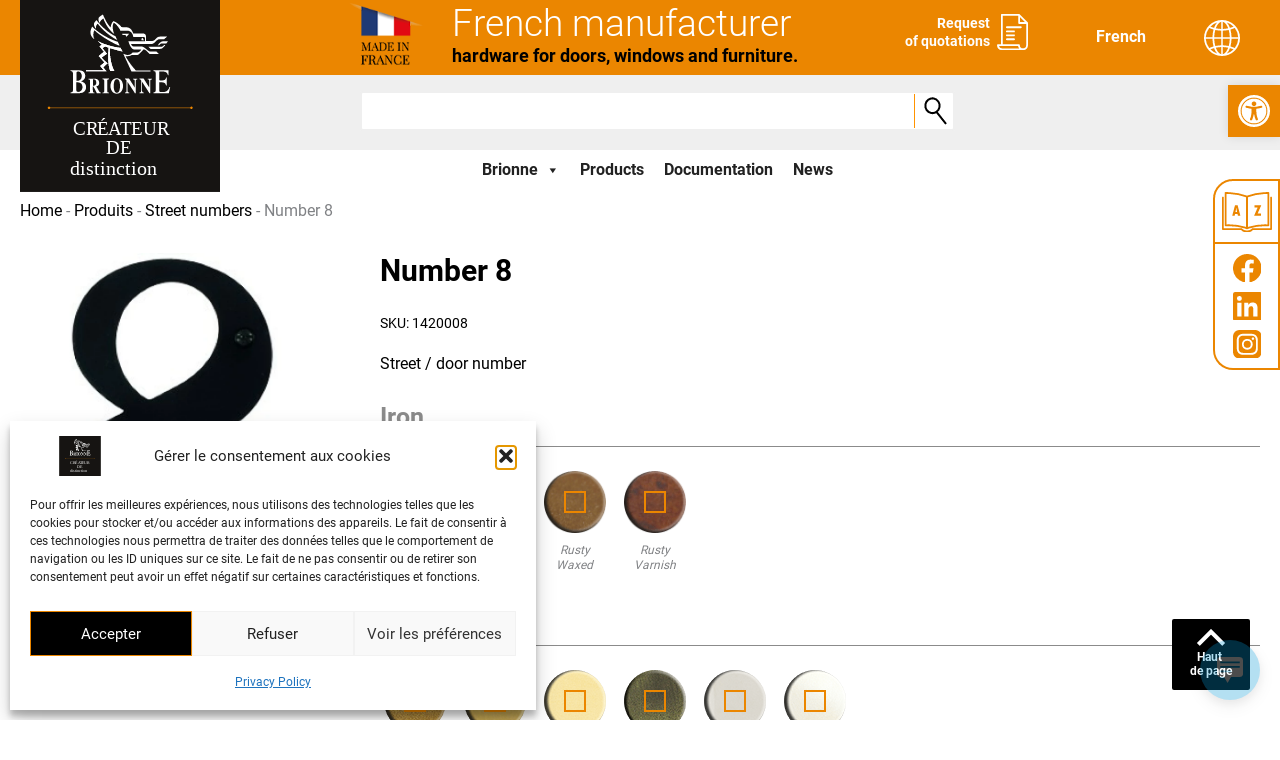

--- FILE ---
content_type: image/svg+xml
request_url: https://www.brionne.com/wp-content/themes/brionne/img/coeur.svg
body_size: 867
content:
<svg xmlns="http://www.w3.org/2000/svg" width="15" height="12" viewBox="0 0 15 12">
  <g id="Coeur" transform="translate(0 -7.884)" fill="none">
    <path d="M7.5,9.943C10.18,6.2,15,8.082,15,11.42s-7.413,8.34-7.5,8.462S0,14.758,0,11.42,4.682,6.481,7.5,9.943Z" stroke="none"/>
    <path d="M 11.18684005737305 8.883939743041992 C 10.09179019927979 8.884088516235352 9.07112979888916 9.466989517211914 8.31289005279541 10.52526950836182 L 7.550620079040527 11.5891695022583 L 6.724430084228516 10.57410907745361 C 5.90095043182373 9.562379837036133 4.832650184631348 9.005199432373047 3.716320037841797 9.005199432373047 C 2.973420143127441 9.005199432373047 2.283639907836914 9.252710342407227 1.774029731750488 9.702129364013672 C 1.420920372009277 10.01352882385254 1 10.56430912017822 1 11.41975975036621 C 1 12.42614936828613 2.129619598388672 14.07256984710693 4.099209785461426 15.93685913085938 C 5.39702033996582 17.16527938842773 6.73903751373291 18.18919372558594 7.43969202041626 18.67814254760742 C 13.35522937774658 14.29404449462891 14 12.14528656005859 14 11.41975975036621 C 14 10.73996925354004 13.70901966094971 10.10479927062988 13.18064975738525 9.631269454956055 C 12.65060997009277 9.156238555908203 11.92389011383057 8.883838653564453 11.18684005737305 8.883939743041992 M 11.18671226501465 7.883943557739258 C 13.19925403594971 7.88368034362793 15 9.379293441772461 15 11.41975975036621 C 15 14.75752925872803 7.587140083312988 19.76023864746094 7.5 19.88185882568359 C 7.41285514831543 20.00351715087891 0 14.75752639770508 0 11.41975975036621 C 1.9073486328125e-06 8.081998825073242 4.682100296020508 6.48078727722168 7.5 9.942850112915039 C 8.541702270507812 8.488945007324219 9.907173156738281 7.884113311767578 11.18671226501465 7.883943557739258 Z" stroke="none" fill="#eb8600"/>
  </g>
</svg>


--- FILE ---
content_type: image/svg+xml
request_url: https://www.brionne.com/wp-content/uploads/2022/08/demande-devis.svg
body_size: 589
content:
<?xml version="1.0" encoding="UTF-8"?> <svg xmlns="http://www.w3.org/2000/svg" width="30.965" height="35.725" viewBox="0 0 30.965 35.725"><g id="demande_de_devis_ICON" data-name="demande de devis ICON" transform="translate(-1121.191 -21)"><path id="Tracé_149" data-name="Tracé 149" d="M97.77,112.227H83.816a.917.917,0,0,0,0,1.834H97.77a.917.917,0,1,0,0-1.834" transform="translate(1047.239 -79.114)" fill="#fff"></path><path id="Tracé_150" data-name="Tracé 150" d="M90.948,150.7H83.816a.917.917,0,0,0,0,1.834h7.132a.917.917,0,1,0,0-1.834" transform="translate(1047.239 -113.438)" fill="#fff"></path><path id="Tracé_151" data-name="Tracé 151" d="M90.948,186.434H83.816a.917.917,0,0,0,0,1.834h7.132a.917.917,0,1,0,0-1.834" transform="translate(1047.239 -145.312)" fill="#fff"></path><path id="Tracé_152" data-name="Tracé 152" d="M90.948,222.163H83.816a.917.917,0,0,0,0,1.834h7.132a.917.917,0,1,0,0-1.834" transform="translate(1047.239 -177.185)" fill="#fff"></path><path id="Tracé_153" data-name="Tracé 153" d="M30.963,8.843a.91.91,0,0,0-.063-.3c0-.012-.011-.026-.017-.039a.9.9,0,0,0-.06-.111L30.8,8.357a.921.921,0,0,0-.106-.128L22.736.269a.906.906,0,0,0-.126-.1L22.576.143h0l0,0a.917.917,0,0,0-.108-.058l-.04-.018a.96.96,0,0,0-.13-.041l-.008,0-.024,0A.9.9,0,0,0,22.122,0l-.034,0H4.834a.918.918,0,0,0-.917.917v28.9H1.051l-.067,0-.067,0A.918.918,0,0,0,0,30.729a5,5,0,0,0,5,5H25.969a5,5,0,0,0,5-5V8.877c0-.013,0-.024,0-.034M23,7.96V3.131l.355.355L27.834,7.96Zm-.9,25.931H5A3.153,3.153,0,0,1,1.97,31.646H21.059A4.988,4.988,0,0,0,22.1,33.891m.7-3.162a.918.918,0,0,0-.917-.917H5.751V1.834h15.42V8.877a.918.918,0,0,0,.917.917h7.043V30.729a3.162,3.162,0,0,1-6.323,0" transform="translate(1121.191 21)" fill="#fff"></path></g></svg> 

--- FILE ---
content_type: image/svg+xml
request_url: https://www.brionne.com/wp-content/uploads/2022/08/globe-langue.svg
body_size: 712
content:
<?xml version="1.0" encoding="UTF-8"?> <svg xmlns="http://www.w3.org/2000/svg" width="35.725" height="35.725" viewBox="0 0 35.725 35.725"><path id="Globe_ICON" data-name="Globe ICON" d="M17.863,35.725A17.863,17.863,0,1,0,0,17.862,17.887,17.887,0,0,0,17.863,35.725m4.877-2.483a16,16,0,0,0,2.988-5.33,28.912,28.912,0,0,1,3.613,1.277,16.157,16.157,0,0,1-6.6,4.054m7.8-5.417a30.713,30.713,0,0,0-4.3-1.563,31.3,31.3,0,0,0,1.065-7.535h6.662a16.056,16.056,0,0,1-3.431,9.1M33.971,17H27.308a31.3,31.3,0,0,0-1.065-7.535A30.7,30.7,0,0,0,30.54,7.9,16.035,16.035,0,0,1,33.971,17M29.34,6.537a28.911,28.911,0,0,1-3.613,1.276,16.006,16.006,0,0,0-2.988-5.33,16.154,16.154,0,0,1,6.6,4.054m-10.613-4.7c2.131.522,4.031,2.938,5.289,6.4a29.16,29.16,0,0,1-5.289.636Zm0,8.763a30.866,30.866,0,0,0,5.817-.71A29.517,29.517,0,0,1,25.579,17H18.727Zm0,8.126h6.852a29.514,29.514,0,0,1-1.036,7.108,30.868,30.868,0,0,0-5.817-.71Zm0,8.127a29.154,29.154,0,0,1,5.289.636c-1.257,3.46-3.157,5.876-5.289,6.4ZM6.385,29.188A28.937,28.937,0,0,1,10,27.911a16.005,16.005,0,0,0,2.988,5.33,16.157,16.157,0,0,1-6.6-4.054M17,33.888c-2.131-.522-4.031-2.938-5.289-6.4A29.156,29.156,0,0,1,17,26.854Zm0-8.763a30.883,30.883,0,0,0-5.817.71,29.522,29.522,0,0,1-1.036-7.108H17ZM17,17H10.146A29.521,29.521,0,0,1,11.182,9.89,30.867,30.867,0,0,0,17,10.6ZM17,1.837V8.871a29.164,29.164,0,0,1-5.289-.636c1.258-3.46,3.157-5.876,5.289-6.4m-4.013.646A16.006,16.006,0,0,0,10,7.814,28.909,28.909,0,0,1,6.385,6.537a16.156,16.156,0,0,1,6.6-4.054M5.185,7.9a30.711,30.711,0,0,0,4.3,1.563A31.289,31.289,0,0,0,8.417,17H1.755A16.067,16.067,0,0,1,5.185,7.9M8.417,18.727a31.291,31.291,0,0,0,1.065,7.535,30.711,30.711,0,0,0-4.3,1.563,16.058,16.058,0,0,1-3.431-9.1Z" transform="translate(0 0)" fill="#fff"></path></svg> 